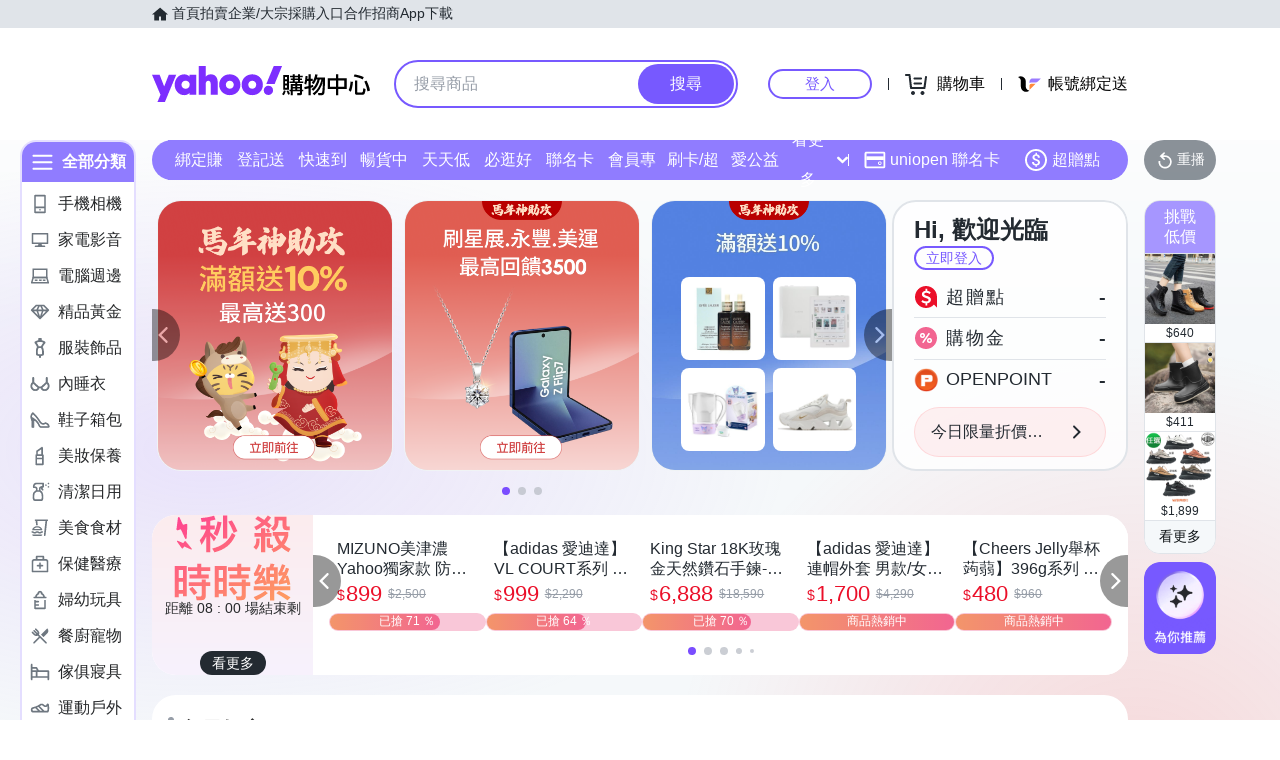

--- FILE ---
content_type: application/javascript; charset=utf-8
request_url: https://bw.scupio.com/ssp/initid.aspx?mode=L&cb=0.9407313977250586&mid=0
body_size: 248
content:
cb({'id':'CRL20260122103657507160'});